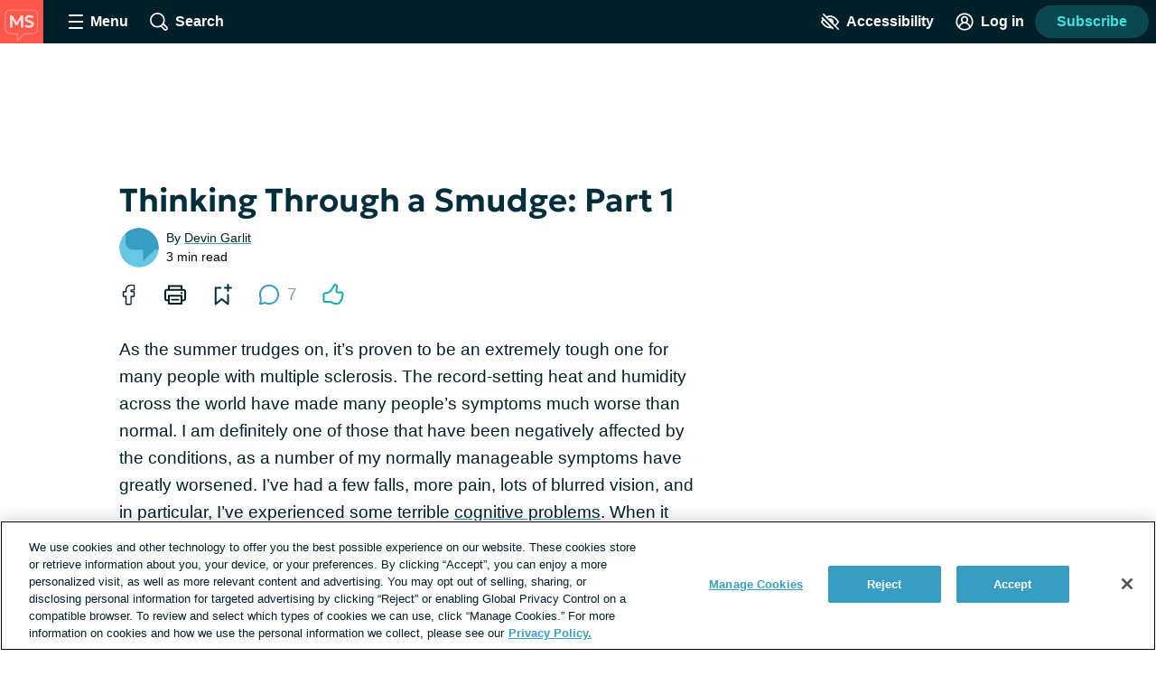

--- FILE ---
content_type: text/javascript; charset=utf-8
request_url: https://multiplesclerosis.net/_nuxt/CTslPmV6.js
body_size: 532
content:
import{_ as r,c as t,o as s,F as _,Z as i,b as l,w as d,d as u,t as m,g}from"./DAAnJJ5e.js";import{u as p}from"./DZkqiAo8.js";const f={name:"TagList",props:{tags:{type:Array,required:!0}},methods:{handleTagSelection(a){p().setSelectedTags([a.id])}}},k={class:"tag-list inline-list"};function x(a,h,n,y,T,o){const c=g;return s(),t("ul",k,[(s(!0),t(_,null,i(n.tags,e=>(s(),t("li",{key:e.name,class:"tag-list__tag"},[l(c,{to:{name:"forums",query:{tagId:e.id}},class:"tag-list__tag-link link link--unstyled",onClick:S=>o.handleTagSelection(e)},{default:d(()=>[u(m(e.name),1)]),_:2},1032,["to","onClick"])]))),128))])}const L=Object.assign(r(f,[["render",x],["__scopeId","data-v-5cc78ef8"]]),{__name:"TagList"});export{L as _};


--- FILE ---
content_type: text/javascript; charset=utf-8
request_url: https://multiplesclerosis.net/_nuxt/CtZ6bzx6.js
body_size: 3450
content:
import{_ as U}from"./BQcn1J20.js";import{aa as w,_ as I,aG as _,N as v,bJ as M,J as E,a as y,o as c,w as a,e as l,b as s,n as g,K as R,Q as k,d as m,t as L,i as S,R as B,T as p,P,a4 as x,z as T,M as j,m as V,bK as q,bB as H,c as $,k as b,f as Y,bL as G}from"./DAAnJJ5e.js";import{_ as Q}from"./_rHyfMW0.js";import{_ as z,a as J}from"./Cbo9UpVd.js";import{_ as N}from"./CBaEKLVG.js";import{a as F}from"./7ML8TZGz.js";import{C as W}from"./BxAc6Rmz.js";import{R as K}from"./iXJ8SyIS.js";const X=w`
  mutation createComment($body: Ugc!, $parentCommentId: NexusId, $postId: NexusId!) {
    createComment(body: $body, parentCommentId: $parentCommentId, postId: $postId) {
      isPendingModeration
      body
      insertedAt
      id
      user{
        id
        username
        insertedAt
        badge
        roleId
        avatar {
          thumb
        }
      }
      parentCommentId
    }
  }
`,ge=w`
mutation deleteComment($id: NexusId!) {
  deleteComment(id: $id) {
    id
  }
}
`,Z={name:"CommentForm",props:{mentionable:{type:Object,required:!0},parentCommentId:{type:String,default:""},buttonText:{type:String,default:"Post comment"},placeholderText:{type:String,default:"Write a comment..."}},setup(){return{v$:j()}},data(){return{body:"",tryingToComment:!1,submissionAttempted:!1}},validations:{body:{required:E,notJustMention:M}},computed:{...v(T,["userIsLoggedIn","userIsUnverified"])},watch:{body(t,e){t!==e&&this.submissionAttempted&&this.$refs.body.checkErrors()}},methods:{..._(x,["openVerificationPrompt"]),..._(p,["addGenericErrorNotification"]),triggerMention(t){this.$refs.mentionBox.injectMention(t)},updateCache(t,e){const n={wpPostId:this.mentionable.id,originalSite:(this._.provides[P]||this.$route).query.original_site},i=structuredClone(t.readQuery({query:F,variables:n}));if(i){if(e.comments=[],e.parentCommentId){const o=i.comments.map(u=>u.id).indexOf(e.parentCommentId);i.comments[o].comments.push(e)}else{const r=this.$site.settings.comment_and_reply_sort;!r||r==="desc"?i.comments.unshift(e):i.comments.push(e)}t.writeQuery({query:F,variables:n,data:i})}},addComment(){if(this.userIsLoggedIn&&this.userIsUnverified){this.openVerificationPrompt({dialogHeading:"Verify your account"});return}if(this.tryingToComment=!0,this.v$.$touch(),this.$refs.body.checkErrors(),this.submissionAttempted=!0,this.v$.$invalid){this.tryingToComment=!1;return}this.$apollo.mutate({mutation:X,variables:{body:this.body,parentCommentId:this.parentCommentId||null,postId:this.mentionable.id},update:(t,{data:{createComment:e}})=>{if(e=structuredClone(e),e.isPendingModeration){p().addToastNotification({toastType:"info",description:"Your comment will be displayed once our moderators have reviewed it's content.",type:"Comments"});return}this.updateCache(t,e),p().addToastNotification({toastType:"success",description:"Your comment was posted!",type:"Comments"})}}).then(({data:{createComment:t}})=>(this.body="",this.$refs.mentionBox.clear(),this.v$.$reset(),this.$nextTick(()=>{this.$refs.body&&this.$refs.body.resetErrors()}),t.isPendingModeration||this.$emit("submitted",t),!0)).catch(t=>{this.$logger.error(t),this.addGenericErrorNotification()}).finally(()=>{this.tryingToComment=!1})},handleCommentBody(t){this.body=t}}},ee=["value"];function te(t,e,n,i,r,o){const u=R,h=N,f=k,d=B;return c(),y(d,{class:"comment-form","data-test-id":"comment-form",onSubmit:S(o.addComment,["prevent"])},{default:a(()=>[l("input",{type:"hidden",value:n.parentCommentId},null,8,ee),l("div",{class:g(["validation-group",{"validation-group--invalid":i.v$.body?.$error}])},[s(u,{ref:"body",model:r.body,validator:i.v$.body},null,8,["model","validator"]),s(h,{ref:"mentionBox",mentionable:n.mentionable,placeholder:n.placeholderText,"mentionable-type":"POST",onInput:o.handleCommentBody},null,8,["mentionable","placeholder","onInput"])],2),s(f,{class:"button--space-top button--center",type:"submit",loading:r.tryingToComment,"button-type":"comment"},{default:a(()=>[m(L(n.buttonText),1)]),_:1},8,["loading"])]),_:1},8,["onSubmit"])}const ne=Object.assign(I(Z,[["render",te]]),{__name:"CommentForm"}),oe={name:"ThreadForm",props:{mentionable:{type:Object,required:!0},parentReplyId:{type:String,default:null},parentThreadId:{type:String,default:null}},setup(){return{v$:j()}},data(){return{body:"",tryingToReply:!1,submissionAttempted:!1}},validations:{body:{required:E,notJustMention:M}},computed:{...v(T,["userIsLoggedIn","userIsUnverified"])},watch:{body(t,e){t!==e&&this.submissionAttempted&&this.$refs.body.checkErrors()}},methods:{..._(x,["openVerificationPrompt"]),..._(p,["addGenericErrorNotification"]),triggerMention(t){this.$refs.mentionBox.injectMention(t)},handleReplyBody(t){this.body=t},addReply(){if(this.userIsLoggedIn&&this.userIsUnverified){this.openVerificationPrompt({dialogHeading:"Verify your account"});return}if(this.tryingToReply=!0,this.v$.$touch(),this.$refs.body.checkErrors(),this.submissionAttempted=!0,this.v$.$invalid){this.tryingToReply=!1;return}this.$apollo.mutate({mutation:W,variables:{body:this.body,inReplyToId:this.parentReplyId,threadId:this.parentThreadId},update:(t,{data:{createReply:e}})=>{if(e.isPendingModeration){p().addToastNotification({toastType:"info",description:"Your reply will be displayed once our moderators have reviewed it's content.",type:"Forum"});return}const n={query:K,variables:{id:null,slug:(this._.provides[P]||this.$route).params.thread}},i=structuredClone(t.readQuery(n));if(e.inReplyTo){const r=i.thread.replies.find(o=>o.id===e.inReplyTo.id);r.replies||(r.replies=[]),r.replies.push(e)}else{const r=this.$site.settings.comment_and_reply_sort;!r||r==="desc"?i.thread.replies.unshift(e):i.thread.replies.push(e),i.thread.replies.length===1&&this.$emit("firstReply")}t.writeQuery({...n,data:i}),p().addToastNotification({toastType:"success",description:"Your reply was posted!",type:"Forum"})}}).then(({data:{createReply:t}})=>(this.body="",this.$refs.mentionBox&&this.$refs.mentionBox.clear(),this.v$.$reset(),t.inReplyTo||this.$nextTick(()=>{this.$refs.body&&this.$refs.body.resetErrors()}),t.isPendingModeration||this.$emit("submitted",t),!0)).catch(()=>{this.addGenericErrorNotification()}).finally(()=>{this.tryingToReply=!1})}}},ie=["value"];function re(t,e,n,i,r,o){const u=R,h=N,f=k,d=B;return c(),y(d,{class:g(["thread-form",{"thread-form--parent":!n.parentReplyId}]),"data-test-id":"thread-form",onSubmit:S(o.addReply,["prevent"])},{default:a(()=>[l("input",{type:"hidden",value:n.parentReplyId},null,8,ie),l("div",{class:g(["validation-group",{"validation-group--invalid":i.v$.body?.$error}])},[s(u,{ref:"body",model:r.body,validator:i.v$.body},null,8,["model","validator"]),s(h,{ref:"mentionBox",mentionable:n.mentionable,"mentionable-type":"THREAD",placeholder:"Write a reply...",onInput:o.handleReplyBody},null,8,["mentionable","onInput"])],2),e[1]||(e[1]=l("div",{class:"thread-form__prompt disclaimer-text"},[m(" Please "),l("a",{href:"https://health-union.com/community-rules/",target:"_blank",rel:"noopener noreferrer nofollow"}," read our rules"),m(" before posting. ")],-1)),s(f,{class:"thread-form__button",type:"submit",loading:r.tryingToReply,"button-type":"reply"},{default:a(()=>[...e[0]||(e[0]=[m(" Post reply ",-1)])]),_:1},8,["loading"])]),_:1},8,["class","onSubmit"])}const se=Object.assign(I(oe,[["render",re],["__scopeId","data-v-0e0bef54"]]),{__name:"ThreadForm"}),ae={name:"EngagementReplyBar",mixins:[q,H],props:{objectType:{type:String,default:"comment"},comment:{type:Object,required:!0},theObject:{type:Object,required:!0},isParentThread:{type:Boolean,default:!1}},data(){return{showForm:!1,confirmingDelete:!1}},computed:{...v(T,["userIsLoggedIn"]),...V(T,["user"]),isCondensed(){return!!this.comment.inReplyTo||!!this.comment.parentCommentId},moderation(){return{assocId:this.comment?this.comment.id:this.theObject.id,assocType:G(this.objectType)}},isForumType(){return["thread","reply"].includes(this.objectType)},showCommentForm(){return!this.isForumType&&this.showForm},showThreadForm(){return this.isForumType&&this.showForm},form(){return this.isForumType?this.$refs.threadForm:this.$refs.replyForm},userForMention(){return{id:this.comment.user.id,username:this.comment.user.username}},userForMentionIsValid(){return!!(this.userForMention.id&&this.userForMention.username)},parentReplyToId(){return this.comment.inReplyTo?this.comment.inReplyTo.id:this.isParentThread?null:this.comment.id},isByCurrentUser(){return this.comment.user&&this.comment.user.id===this.user.id},confirmationDialogHeading(){return`Are you sure you want to delete this ${this.objectType}?`}},methods:{..._(x,["openRegisterDialog"]),toggleReplyForm(t){if(!this.userIsLoggedIn&&!this.isForumType){this.openRegisterDialog({dialogText:"Create an account to comment."});return}if(!this.userIsLoggedIn){this.openRegisterDialog({isUGC:!0});return}if(this.$snowplow.trackButtonEvent({data:{type:"reply",text:t.target.textContent.trim(),classes:t.target.classList,id:t.target.id}}),this.isParentThread||(this.showForm=!this.showForm,this.showForm&&this.userForMentionIsValid&&this.$nextTick(()=>{this.objectType==="comment"?this.$refs.replyForm.triggerMention(this.userForMention):this.$refs.threadForm.triggerMention(this.userForMention)})),this.isParentThread){const e=document.querySelector(".thread-form--parent");e&&(this.scrollToForm(e),this.$emit("openForm"))}},scrollToForm(t){const e=window.innerHeight||document.documentElement.clientHeight,n=t.offsetHeight,i=t.offsetTop-e/2+n;window.scrollTo({top:i,behavior:"instant"})},openMentionbox(){this.form.$refs.mentionBox.openMentionbox()},maybeInjectMentionToForm(){this.userForMentionIsValid&&this.$nextTick(()=>{this.form.$refs.mentionBox.injectMention(this.userForMention)})},handleSubmitted(t){this.showForm=!1,this.$emit("submitted",t)},deleteContent(){this.isByCurrentUser||p().addToastNotification({toastType:"error",description:"Not authorized"}),this.$emit("delete")}}},de={class:"engagement-bar__actions","data-test-id":"engagement-reply-bar-actions"},me=["aria-expanded"];function le(t,e,n,i,r,o){const u=U,h=Y,f=Q,d=z,D=J,O=ne,A=se;return c(),$("div",{class:g(["engagement-bar engagement-bar--reply",{"engagement-bar--condensed":o.isCondensed}])},[l("div",de,[s(u,{id:n.comment.id,"content-type":n.objectType,"is-condensed":o.isCondensed},null,8,["id","content-type","is-condensed"]),n.theObject.isClosed?b("",!0):(c(),$("button",{key:0,class:"engagement-bar__action","data-test-id":"engagement-reply-bar-reply-button","aria-label":"Reply","aria-expanded":r.showForm&&!n.isParentThread?"true":"false",onClick:e[0]||(e[0]=(...C)=>o.toggleReplyForm&&o.toggleReplyForm(...C))},[s(h,{name:"reply-arrow",class:"engagement-bar__action-icon"}),e[3]||(e[3]=l("span",{class:"engagement-bar__action-text"},"reply",-1))],8,me)),s(D,{"is-by-current-user":o.isByCurrentUser},{admin:a(()=>[r.confirmingDelete?(c(),y(f,{key:0,heading:o.confirmationDialogHeading,"confirm-text":"Delete",onConfirm:t.moderatorDelete,onClose:e[1]||(e[1]=C=>r.confirmingDelete=!1)},null,8,["heading","onConfirm"])):b("",!0),s(d,{icon:"trash-can",onClick:e[2]||(e[2]=C=>r.confirmingDelete=!0)},{default:a(()=>[...e[4]||(e[4]=[m("Delete",-1)])]),_:1}),s(d,{icon:"pencil",onClick:t.openModerationContentFlag},{default:a(()=>[...e[5]||(e[5]=[m("Edit",-1)])]),_:1},8,["onClick"])]),moderator:a(()=>[s(d,{icon:"flag",onClick:t.markAsSpam},{default:a(()=>[...e[6]||(e[6]=[m("Mark as spam",-1)])]),_:1},8,["onClick"])]),currentUser:a(()=>[s(d,{icon:"trash-can",onClick:o.deleteContent},{default:a(()=>[...e[7]||(e[7]=[m("Delete",-1)])]),_:1},8,["onClick"])]),default:a(()=>[l("template",null,[s(d,{icon:"flag",onClick:t.reportContentOrUser},{default:a(()=>[...e[8]||(e[8]=[m("Report",-1)])]),_:1},8,["onClick"])])]),_:1},8,["is-by-current-user"])]),o.showCommentForm?(c(),y(O,{key:0,ref:"replyForm",mentionable:n.theObject,"parent-comment-id":n.comment.parentCommentId||n.comment.id,"button-text":"Post reply","placeholder-text":"Write a reply...",onSubmitted:o.handleSubmitted},null,8,["mentionable","parent-comment-id","onSubmitted"])):b("",!0),o.showThreadForm?(c(),y(A,{key:1,ref:"threadForm",mentionable:n.theObject,"parent-reply-id":o.parentReplyToId,"parent-thread-id":n.theObject.id,onSubmitted:o.handleSubmitted},null,8,["mentionable","parent-reply-id","parent-thread-id","onSubmitted"])):b("",!0)],2)}const Te=Object.assign(I(ae,[["render",le],["__scopeId","data-v-69c15c70"]]),{__name:"EngagementReplyBar"});export{ge as D,Te as _,ne as a,se as b};
